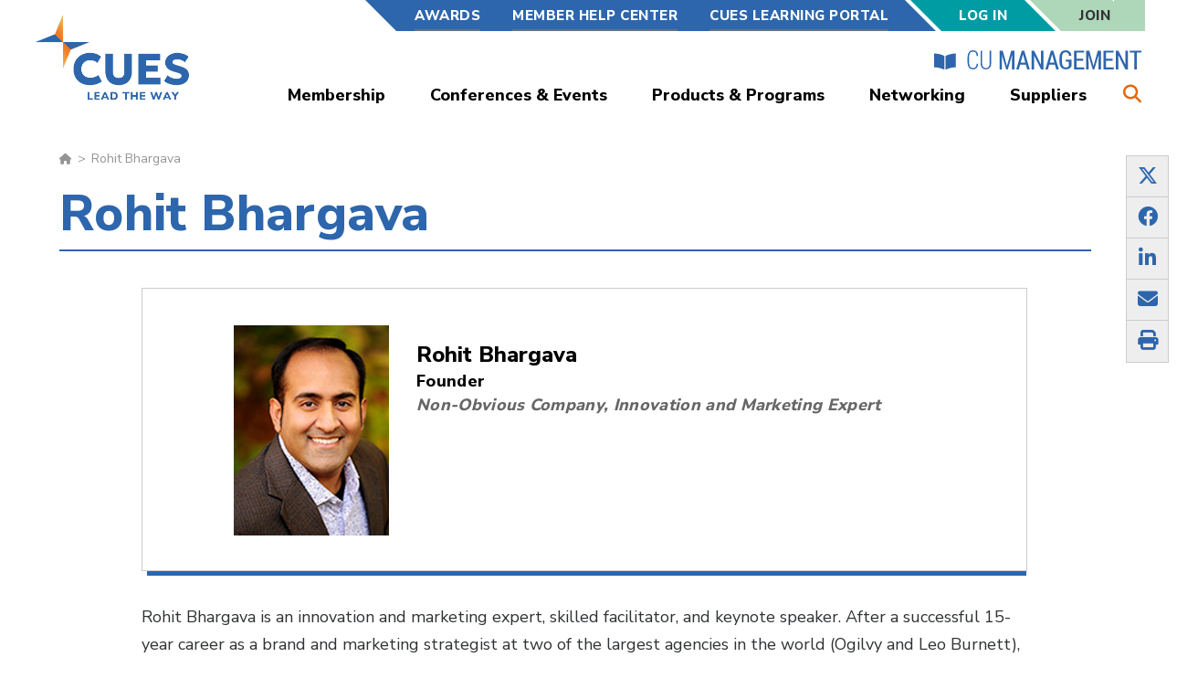

--- FILE ---
content_type: text/html; charset=UTF-8
request_url: https://www.cues.org/bio/rohit-bhargava-bio
body_size: 13807
content:
<!DOCTYPE html>
<html  lang="en" dir="ltr" prefix="content: http://purl.org/rss/1.0/modules/content/  dc: http://purl.org/dc/terms/  foaf: http://xmlns.com/foaf/0.1/  og: http://ogp.me/ns#  rdfs: http://www.w3.org/2000/01/rdf-schema#  schema: http://schema.org/  sioc: http://rdfs.org/sioc/ns#  sioct: http://rdfs.org/sioc/types#  skos: http://www.w3.org/2004/02/skos/core#  xsd: http://www.w3.org/2001/XMLSchema# ">
  <head>
    <meta charset="utf-8" />
<link rel="shortlink" href="https://www.cues.org/node/2921" />
<link rel="canonical" href="https://www.cues.org/bio/rohit-bhargava-bio" />
<meta name="rights" content="Copyright 2026 CUES. All rights reserved." />
<meta name="referrer" content="unsafe-url" />
<meta property="og:site_name" content="CUES" />
<meta property="og:type" content="article" />
<meta property="og:url" content="https://www.cues.org/bio/rohit-bhargava-bio" />
<meta property="og:title" content="Rohit Bhargava | CUES" />
<meta property="og:updated_time" content="2019-08-30T07:59:39-05:00" />
<meta property="article:published_time" content="2019-07-22T14:01:53-05:00" />
<meta property="article:modified_time" content="2019-08-30T07:59:39-05:00" />
<meta name="twitter:card" content="summary_large_image" />
<meta name="twitter:title" content="Rohit Bhargava | CUES" />
<meta name="twitter:site" content="@TheRealCUES" />
<meta name="twitter:site:id" content="46182456" />
<meta name="Generator" content="Drupal 11 (https://www.drupal.org)" />
<meta name="MobileOptimized" content="width" />
<meta name="HandheldFriendly" content="true" />
<meta name="viewport" content="width=device-width, initial-scale=1.0" />
<script type="application/ld+json">{
    "@context": "https://schema.org",
    "@graph": [
        {
            "name": "Rohit Bhargava",
            "url": "https://www.cues.org/bio/rohit-bhargava-bio",
            "@id": "https://www.cues.org/bio/rohit-bhargava-bio#event",
            "organizer": {
                "@type": "Organization",
                "@id": "https://www.cues.org/#organization",
                "name": "Credit Union Executive Society (CUES)"
            }
        },
        {
            "@type": "Organization",
            "@id": "https://www.cues.org/#organization",
            "url": "https://www.cues.org/",
            "description": "CUES is a membership-based organization providing leadership development, talent management, and educational resources for credit union professionals.",
            "name": "Credit Union Executive Society (CUES)",
            "sameAs": "https://www.linkedin.com/company/cues_2/",
            "telephone": "+1 (608) 271-2664",
            "contactPoint": {
                "@type": "ContactPoint",
                "telephone": "+1 (608) 271-2664",
                "email": "cues@cues.org",
                "url": "https://www.cues.org/contact-us",
                "contactType": "customer service"
            },
            "logo": {
                "@type": "ImageObject",
                "url": "https://www.cues.org/themes/custom/cues/logo.png"
            },
            "address": {
                "@type": "PostalAddress",
                "streetAddress": [
                    "2601 Crossroads Dr.",
                    "Suite 105"
                ],
                "addressLocality": "Madison",
                "addressRegion": "WI",
                "postalCode": "53718",
                "addressCountry": "USA"
            }
        },
        {
            "@type": "WebSite",
            "@id": "https://www.cues.org/#website",
            "name": "Credit Union Executive Society (CUES) Website",
            "url": "https://www.cues.org/",
            "publisher": {
                "@type": "Organization",
                "@id": "https://www.cues.org/#organization",
                "name": "Credit Union Executive Society (CUES)"
            }
        }
    ]
}</script>
<link rel="icon" href="/themes/custom/cues/favicon.ico" type="image/vnd.microsoft.icon" />
<script>window.a2a_config=window.a2a_config||{};a2a_config.callbacks=[];a2a_config.overlays=[];a2a_config.templates={};a2a_config.prioritize = ["print", "twitter", "facebook", "email", "pinterest", "google_gmail", "google_plus"];
a2a_config.num_services = 7;</script>
<style>.a2a_svg { border-radius: 0 !important; }</style>

    <title>Rohit Bhargava | CUES</title>

    
        <link rel="preload" href="/themes/custom/cues/css/fonts/roboto-bold-webfont.woff" as="font" type="font/woff" crossorigin="anonymous">
    <link rel="preload" href="/themes/custom/cues/fonts/fontawesome-free-6.4.2-web/webfonts/fa-solid-900.woff2" as="font" type="font/woff2" crossorigin="anonymous">

    <link rel="stylesheet" media="all" href="/sites/default/files/css/css_-1ys71Qjfuu6R11WTbsrUwbrx_EA6ngwD8hY4iwsJO4.css?delta=0&amp;language=en&amp;theme=cues&amp;include=eJxdjUsOAyEMQy_EwJEqz5AytCFBBKRy-7LoR-3u-cmyEWNXyAx4gb82le4ObRRiGxXsccPjR8QM1uSOQRYS6w7erE_OklzJkrVBEl0MhcNf9ojLuIqG1FBPe09-jR9Sx87ZToquKvOnsnhbJ3dzNq1TCTuMnljrSwI" />
<link rel="stylesheet" media="all" href="https://cdn.jsdelivr.net/npm/entreprise7pro-bootstrap@3.4.5/dist/css/bootstrap.min.css" integrity="sha256-J8Qcym3bYNXc/gGB6fs4vFv/XDiug+tOuXJlsIMrXzo=" crossorigin="anonymous" />
<link rel="stylesheet" media="all" href="https://cdn.jsdelivr.net/npm/@unicorn-fail/drupal-bootstrap-styles@0.0.2/dist/3.1.1/7.x-3.x/drupal-bootstrap.min.css" integrity="sha512-nrwoY8z0/iCnnY9J1g189dfuRMCdI5JBwgvzKvwXC4dZ+145UNBUs+VdeG/TUuYRqlQbMlL4l8U3yT7pVss9Rg==" crossorigin="anonymous" />
<link rel="stylesheet" media="all" href="https://cdn.jsdelivr.net/npm/@unicorn-fail/drupal-bootstrap-styles@0.0.2/dist/3.1.1/8.x-3.x/drupal-bootstrap.min.css" integrity="sha512-jM5OBHt8tKkl65deNLp2dhFMAwoqHBIbzSW0WiRRwJfHzGoxAFuCowGd9hYi1vU8ce5xpa5IGmZBJujm/7rVtw==" crossorigin="anonymous" />
<link rel="stylesheet" media="all" href="https://cdn.jsdelivr.net/npm/@unicorn-fail/drupal-bootstrap-styles@0.0.2/dist/3.2.0/7.x-3.x/drupal-bootstrap.min.css" integrity="sha512-U2uRfTiJxR2skZ8hIFUv5y6dOBd9s8xW+YtYScDkVzHEen0kU0G9mH8F2W27r6kWdHc0EKYGY3JTT3C4pEN+/g==" crossorigin="anonymous" />
<link rel="stylesheet" media="all" href="https://cdn.jsdelivr.net/npm/@unicorn-fail/drupal-bootstrap-styles@0.0.2/dist/3.2.0/8.x-3.x/drupal-bootstrap.min.css" integrity="sha512-JXQ3Lp7Oc2/VyHbK4DKvRSwk2MVBTb6tV5Zv/3d7UIJKlNEGT1yws9vwOVUkpsTY0o8zcbCLPpCBG2NrZMBJyQ==" crossorigin="anonymous" />
<link rel="stylesheet" media="all" href="https://cdn.jsdelivr.net/npm/@unicorn-fail/drupal-bootstrap-styles@0.0.2/dist/3.3.1/7.x-3.x/drupal-bootstrap.min.css" integrity="sha512-ZbcpXUXjMO/AFuX8V7yWatyCWP4A4HMfXirwInFWwcxibyAu7jHhwgEA1jO4Xt/UACKU29cG5MxhF/i8SpfiWA==" crossorigin="anonymous" />
<link rel="stylesheet" media="all" href="https://cdn.jsdelivr.net/npm/@unicorn-fail/drupal-bootstrap-styles@0.0.2/dist/3.3.1/8.x-3.x/drupal-bootstrap.min.css" integrity="sha512-kTMXGtKrWAdF2+qSCfCTa16wLEVDAAopNlklx4qPXPMamBQOFGHXz0HDwz1bGhstsi17f2SYVNaYVRHWYeg3RQ==" crossorigin="anonymous" />
<link rel="stylesheet" media="all" href="https://cdn.jsdelivr.net/npm/@unicorn-fail/drupal-bootstrap-styles@0.0.2/dist/3.4.0/8.x-3.x/drupal-bootstrap.min.css" integrity="sha512-tGFFYdzcicBwsd5EPO92iUIytu9UkQR3tLMbORL9sfi/WswiHkA1O3ri9yHW+5dXk18Rd+pluMeDBrPKSwNCvw==" crossorigin="anonymous" />
<link rel="stylesheet" media="all" href="/sites/default/files/css/css_aDw20C9vI6EWawl1ZYZwec3Rl0jK7Ri3KAjPWHoTHOY.css?delta=9&amp;language=en&amp;theme=cues&amp;include=eJxdjUsOAyEMQy_EwJEqz5AytCFBBKRy-7LoR-3u-cmyEWNXyAx4gb82le4ObRRiGxXsccPjR8QM1uSOQRYS6w7erE_OklzJkrVBEl0MhcNf9ojLuIqG1FBPe09-jR9Sx87ZToquKvOnsnhbJ3dzNq1TCTuMnljrSwI" />

    <script type="application/json" data-drupal-selector="drupal-settings-json">{"path":{"baseUrl":"\/","pathPrefix":"","currentPath":"node\/2921","currentPathIsAdmin":false,"isFront":false,"currentLanguage":"en"},"pluralDelimiter":"\u0003","suppressDeprecationErrors":true,"ajaxPageState":{"libraries":"[base64]","theme":"cues","theme_token":null},"ajaxTrustedUrl":{"\/search\/node":true},"bootstrap":{"forms_has_error_value_toggle":1,"modal_animation":1,"modal_backdrop":"true","modal_focus_input":1,"modal_keyboard":1,"modal_select_text":1,"modal_show":1,"modal_size":"","popover_enabled":1,"popover_animation":1,"popover_auto_close":1,"popover_container":"body","popover_content":"","popover_delay":"0","popover_html":0,"popover_placement":"right","popover_selector":"","popover_title":"","popover_trigger":"click","tooltip_enabled":1,"tooltip_animation":1,"tooltip_container":"body","tooltip_delay":"0","tooltip_html":0,"tooltip_placement":"auto left","tooltip_selector":"","tooltip_trigger":"hover"},"statistics":{"data":{"nid":"2921"},"url":"\/modules\/contrib\/statistics\/statistics.php"},"user":{"uid":0,"permissionsHash":"d128a6b0aec55ea6dbe356603f4df7ed00497a5393032197df591b4ce01e591a"}}</script>
<script src="/core/assets/vendor/jquery/jquery.min.js?v=4.0.0-rc.1"></script>
<script src="/sites/default/files/js/js_7jqxG_l55Jq3xvzHEJbmtIYVjfgeZ-xGmtMhkDhNqSg.js?scope=header&amp;delta=1&amp;language=en&amp;theme=cues&amp;include=eJxdjUEOwjAMBD8U4idFbmIiIzeObBfR31MhFSpus7OHwdoZRDuPYtTYqEbC1kJx7HBCvpuOSItqeBhO-FKZRoUHX8-pU59kFxOqEjxTVSNotk2U3BiPbMYHvlLdyKGLLig3j1149I8rdfPQFS6c1qOmhqNTcVwF_nbGdpjkgcEeXP3s_cwbyipgQQ"></script>

    
    

    <meta name="google-site-verification" content="IW6N0UVFZmrYyjxIHG3tUiIovRQMXV8d6LdLk_jz8cw" />
    <!-- GA4 User Level Custom Dimensions -->
    <script>
    window.dataLayer = window.dataLayer || [];
    
    if (typeof drupalSettings !== 'undefined' && drupalSettings.user && drupalSettings.user.uid !== 0) {
      var ga4Dimensions = {};
      
      if (typeof drupalSettings.user.user_role !== 'undefined') {
        ga4Dimensions.user_role = drupalSettings.user.user_role;
      }
      if (typeof drupalSettings.user.user_memberlevel !== 'undefined') {
        ga4Dimensions.user_memberlevel = drupalSettings.user.user_memberlevel;
      }
      if (typeof drupalSettings.user.user_company !== 'undefined') {
        ga4Dimensions.user_company = drupalSettings.user.user_company;
      }
      
      if (Object.keys(ga4Dimensions).length > 0) {
        window.dataLayer.push(ga4Dimensions);
      }
    }
    </script>
    <!-- End GA4 Custom Dimensions -->

    <!-- Google Tag Manager -->
    <script>(function(w,d,s,l,i){w[l]=w[l]||[];w[l].push({'gtm.start':
    new Date().getTime(),event:'gtm.js'});var f=d.getElementsByTagName(s)[0],
    j=d.createElement(s),dl=l!='dataLayer'?'&l='+l:'';j.async=true;j.src=
    'https://www.googletagmanager.com/gtm.js?id='+i+dl;f.parentNode.insertBefore(j,f);
    })(window,document,'script','dataLayer','GTM-T9BQWD');</script>
    <!-- End Google Tag Manager -->
   

        <!-- Segment -->
    <script>
      // Initialize Segment Analytics snippet
      !function(){var analytics=window.analytics=window.analytics||[];if(!analytics.initialize)if(analytics.invoked)window.console&&console.error&&console.error("Segment snippet included twice.");else{analytics.invoked=!0;analytics.methods=["trackSubmit","trackClick","trackLink","trackForm","pageview","identify","reset","group","track","ready","alias","debug","page","once","off","on","addSourceMiddleware","addIntegrationMiddleware","setAnonymousId","addDestinationMiddleware"];analytics.factory=function(e){return function(){if(window.analytics.initialized)return window.analytics[e].apply(window.analytics,arguments);var i=Array.prototype.slice.call(arguments);i.unshift(e);analytics.push(i);return analytics}};for(var i=0;i<analytics.methods.length;i++){var key=analytics.methods[i];analytics[key]=analytics.factory(key)}analytics.load=function(key,i){var t=document.createElement("script");t.type="text/javascript";t.async=!0;t.src="https://cdn.segment.com/analytics.js/v1/" + key + "/analytics.min.js";var n=document.getElementsByTagName("script")[0];n.parentNode.insertBefore(t,n);analytics._loadOptions=i};analytics.SNIPPET_VERSION="4.16.1";}}();

      // Load Segment with environment-specific key
              analytics.load("ciRG96f3IRrMC39mnQ9w0XQaz3E4tEcQ");
            analytics.page();
    </script>
    <!-- End Segment -->

            <script type='text/javascript'>
      var googletag = googletag || {};
      googletag.cmd = googletag.cmd || [];
      googletag.slots = googletag.slots || {};

      (function() {
        var useSSL = 'https:' == document.location.protocol;
        var src = (useSSL ? 'https:' : 'http:') +
          '//securepubads.g.doubleclick.net/tag/js/gpt.js';

        var gads = document.createElement('script');
        gads.async = true;
        gads.type = 'text/javascript';
        gads.src = src;
        var node = document.getElementsByTagName('script')[0];
        node.parentNode.insertBefore(gads, node);
      })();
    </script>
        <script type="text/javascript">
      googletag.cmd.push(function() {
        googletag.pubads().enableAsyncRendering();
        googletag.pubads().enableSingleRequest();
        googletag.pubads().collapseEmptyDivs();
        googletag.enableServices();
      });
    </script>
    
  </head>

  <body class="node-rohitbhargava path-node page-node-type-speaker-bio has-glyphicons updated-design">
    <!-- Google Tag Manager (noscript) -->
    <noscript><iframe src="https://www.googletagmanager.com/ns.html?id=GTM-T9BQWD"
    height="0" width="0" style="display:none;visibility:hidden"></iframe></noscript>
    <!-- End Google Tag Manager (noscript) -->

  

    <a href="#main-content" class="visually-hidden focusable skip-link">
      Skip to main content
    </a>

    
      <div class="dialog-off-canvas-main-canvas" data-off-canvas-main-canvas>
    <header class="main-header">

  <div class="main-header-container">

    <div class="header-left">
      <span class="cues-logo">
              <a class="logo navbar-btn pull-left" href="/" title="Home" rel="home">
      <img src="/themes/custom/cues/logo.png" alt="Home" />
    </a>
      
      </span>
      <span class="cues-mobile-logo hidden">
        <a href="https://www.cues.org/">
          <img src="/themes/custom/cues/logo.svg" alt="CUES Mobile Logo">
        </a>
      </span>
    </div>

    <div class="header-right">

      <div class="secondary-nav-container">
        <div class="secondary-nav">
          
        <ul class="menu">
                  <li class="menu-item">
        <a href="/awards-recognition" data-drupal-link-system-path="node/1231">Awards</a>
              </li>
                <li class="menu-item">
        <a href="/member-help-center" data-drupal-link-system-path="node/16056">Member Help Center</a>
              </li>
                <li class="menu-item">
        <a href="https://cues.novoed.com/#!/users/sign_in" target="_blank">CUES Learning Portal</a>
              </li>
      </ul>
    


        </div>
          
        <div class="secondary-nav account-nav large anon">
          <ul class="menu">
            <li class="demo_box">
              <a href="/acgi/login">Log In</a>
            </li>
          </ul>
        </div>

        <div class="account-button join-button">
            <a href="/membership">Join</a>
        </div>
        


      </div>

      <div class="cu-mgmt-link">
        <a href="https://www.cues.org/cumanagement-external" target="_blank">
          <img src="/themes/custom/cues/images/cumgmt-book-logo.svg" alt="CUES Logo">
           
         
        </a>
      </div>

      <div class="main-nav-container">
        <div class="main-nav">
          
        <ul class="menu">
                  <li class="menu-item menu-item--expanded">
        <a href="/membership" data-drupal-link-system-path="node/496">Membership</a>
                            <ul class="menu">
                    <li class="menu-item">
        <a href="/membership" data-drupal-link-system-path="node/496">CUES Membership</a>
              </li>
                <li class="menu-item">
        <a href="/membership/individual" data-drupal-link-system-path="node/511">Individual Membership</a>
              </li>
                <li class="menu-item">
        <a href="/membership/unlimited" data-drupal-link-system-path="node/506">Unlimited Membership</a>
              </li>
                <li class="menu-item">
        <a href="/membership/unlimited-plus" data-drupal-link-system-path="node/501">Unlimited+ Membership</a>
              </li>
                <li class="menu-item last">
        <a href="https://content.cues.org/trial" title="45 Day Free Trial Membership">Trial Membership</a>
              </li>
      </ul>
    
              </li>
                <li class="menu-item menu-item--expanded">
        <a href="/professional-development-and-events" data-drupal-link-system-path="professional-development-and-events">Conferences &amp; Events</a>
                            <ul class="menu">
                    <li class="menu-item">
        <a href="/professional-development-and-events" data-drupal-link-system-path="professional-development-and-events">Conferences &amp; Events</a>
              </li>
                <li class="menu-item">
        <a href="/professional-development-and-events/digital-learning" data-drupal-link-system-path="node/6536">Digital Learning</a>
              </li>
                <li class="menu-item last">
        <a href="/professional-development-and-events/dei-resource-center" title="DEI Resource Center" data-drupal-link-system-path="node/8696">DEI Resource Center</a>
              </li>
      </ul>
    
              </li>
                <li class="menu-item menu-item--expanded">
        <a href="/product-service" data-drupal-link-system-path="product-service">Products &amp; Programs</a>
                            <ul class="menu">
                    <li class="menu-item">
        <a href="/product-service" data-drupal-link-system-path="product-service">Products &amp; Programs</a>
              </li>
                <li class="menu-item">
        <a href="https://www.cues.org/cues-facilitated-workshops">CUES Facilitated Workshops</a>
              </li>
                <li class="menu-item">
        <a href="https://www.cues.org/product-service/cues-governance-toolkit">CUES Governance Toolkit</a>
              </li>
                <li class="menu-item last">
        <a href="https://www.cues.org/essential-leadership-program">Essential Leadership Program</a>
              </li>
      </ul>
    
              </li>
                <li class="menu-item menu-item--expanded">
        <a href="/networking" data-drupal-link-system-path="node/966">Networking</a>
                            <ul class="menu">
                    <li class="menu-item">
        <a href="https://cuesnet.cues.org/HigherLogic/Security/SAML/localSAMLLoginService.aspx?ReturnUrl=https://cuesnet.cues.org/home">CUESNet</a>
              </li>
                <li class="menu-item">
        <a href="https://cuesnet.cues.org/networking/members">Member Directory</a>
              </li>
                <li class="menu-item">
        <a href="/Councils" data-drupal-link-system-path="networking/council">Councils Near Me</a>
              </li>
                <li class="menu-item">
        <a href="/networking/credit-union-job-board" data-drupal-link-system-path="networking/credit-union-job-board">Credit Union Job Board</a>
              </li>
                <li class="menu-item last">
        <a href="/networking/member-directory" data-drupal-link-system-path="networking/member-directory">Supplier Member Directory</a>
              </li>
      </ul>
    
              </li>
                <li class="menu-item menu-item--expanded last">
        <a href="/suppliers" data-drupal-link-system-path="node/916">Suppliers</a>
                            <ul class="menu">
                    <li class="menu-item">
        <a href="/suppliers" data-drupal-link-system-path="node/916">Credit Union Suppliers</a>
              </li>
                <li class="menu-item">
        <a href="/suppliers/supplier-memberships" data-drupal-link-system-path="node/921">Supplier Membership</a>
              </li>
                <li class="menu-item">
        <a href="/sponsorshipopportunities" data-drupal-link-system-path="suppliers/sponsorship-opportunities">Sponsorship Opportunities</a>
              </li>
                <li class="menu-item">
        <a href="/suppliers/advertising-opportunities" data-drupal-link-system-path="node/2456">Advertising Opportunities</a>
              </li>
                <li class="menu-item last">
        <a href="/suppliers/cuesolutions" data-drupal-link-system-path="node/2461">Become a CUESolutions Provider</a>
              </li>
      </ul>
    
              </li>
      </ul>
    


        </div>
        <div class="search-toggle">
          <i class="fa fa-search" aria-hidden="true"></i>
        </div>
      </div>

      <div class="search-container hidden">
        <span class="search-label">Search:</span>
        <form class="search-block-form" data-drupal-selector="search-block-form" action="/search/node" method="get" id="search-block-form" accept-charset="UTF-8">
  <div class="form-item js-form-item form-type-search js-form-type-search form-item-keys js-form-item-keys form-no-label form-group">
      <label for="edit-keys" class="control-label sr-only">
    
    <span></span>
    Enter Keywords</label>
  
  
  <input title="Enter the terms you wish to search for." placeholder="Enter Keywords" data-drupal-selector="edit-keys" class="form-search form-control" type="search" id="edit-keys" name="keys" value="" size="15" maxlength="128" data-toggle="tooltip" />

  
  
  
  </div>
<div data-drupal-selector="edit-actions" class="form-actions form-group js-form-wrapper form-wrapper" id="edit-actions"><button data-drupal-selector="edit-submit" class="button js-form-submit form-submit btn-primary btn icon-before" type="submit" id="edit-submit" value="Search"><span class="icon glyphicon glyphicon-search" aria-hidden="true"></span>
Search</button></div>

</form>

        <div class="search-toggle">
          <i class="fa fa-window-close" aria-hidden="true"></i>
        </div>
      </div>

    </div>

    <div class="mobile-nav-toggle open-menu hidden ">
      <div class="bars">
        <div class="bar"></div>
        <div class="bar"></div>
        <div class="bar"></div>
      </div>
      <span class="menu-text-open">MENU</span>
      <span class="menu-text-close hidden">CLOSE</span>
    </div>

  </div>

  <div class="mobile-nav hidden">

    <div class="account-search-toggle-container">
      <div class="account-nav-toggle">
                  <a href="/acgi/login">
            <i class="fa fa-user-circle" aria-hidden="true"></i> Log In
          </a>
              </div>
      <div class="search-toggle-mobile">
        <i class="fa fa-search" aria-hidden="true"></i>
      </div>
    </div>

    <div class="account-nav-container hidden">

      <div class="account-header">
        <div class="account-title">
          <i class="fa fa-user-circle" aria-hidden="true"></i> My Account
        </div>
        <div class="account-nav-toggle">
          <i class="fa fa-arrow-circle-right" aria-hidden="true"></i>
        </div>
      </div>

      <div class="account-nav">
          
        <div class="secondary-nav account-nav large anon">
          <ul class="menu">
            <li class="demo_box">
              <a href="/acgi/login">Log In</a>
            </li>
          </ul>
        </div>

        <div class="account-button join-button">
            <a href="/membership">Join</a>
        </div>
        


      </div>

    </div>

    <div class="search-container hidden">

      <div class="search-header">
        <div class="title">
          <i class="fa fa-search" aria-hidden="true"></i>
          Search
        </div>

        <div class="search-toggle-mobile">
          <i class="fa fa-window-close" aria-hidden="true"></i>
        </div>
      </div>

      <div class="search">
        <form class="search-block-form" data-drupal-selector="search-block-form" action="/search/node" method="get" id="search-block-form" accept-charset="UTF-8">
  <div class="form-item js-form-item form-type-search js-form-type-search form-item-keys js-form-item-keys form-no-label form-group">
      <label for="edit-keys" class="control-label sr-only">
    
    <span></span>
    Enter Keywords</label>
  
  
  <input title="Enter the terms you wish to search for." placeholder="Enter Keywords" data-drupal-selector="edit-keys" class="form-search form-control" type="search" id="edit-keys" name="keys" value="" size="15" maxlength="128" data-toggle="tooltip" />

  
  
  
  </div>
<div data-drupal-selector="edit-actions" class="form-actions form-group js-form-wrapper form-wrapper" id="edit-actions"><button data-drupal-selector="edit-submit" class="button js-form-submit form-submit btn-primary btn icon-before" type="submit" id="edit-submit" value="Search"><span class="icon glyphicon glyphicon-search" aria-hidden="true"></span>
Search</button></div>

</form>

      </div>

    </div>

    <div class="main-nav">
      
        <ul class="menu">
                  <li class="menu-item menu-item--expanded">
        <a href="/membership" data-drupal-link-system-path="node/496">Membership</a>
                            <ul class="menu">
                    <li class="menu-item">
        <a href="/membership" data-drupal-link-system-path="node/496">CUES Membership</a>
              </li>
                <li class="menu-item">
        <a href="/membership/individual" data-drupal-link-system-path="node/511">Individual Membership</a>
              </li>
                <li class="menu-item">
        <a href="/membership/unlimited" data-drupal-link-system-path="node/506">Unlimited Membership</a>
              </li>
                <li class="menu-item">
        <a href="/membership/unlimited-plus" data-drupal-link-system-path="node/501">Unlimited+ Membership</a>
              </li>
                <li class="menu-item last">
        <a href="https://content.cues.org/trial" title="45 Day Free Trial Membership">Trial Membership</a>
              </li>
      </ul>
    
              </li>
                <li class="menu-item menu-item--expanded">
        <a href="/professional-development-and-events" data-drupal-link-system-path="professional-development-and-events">Conferences &amp; Events</a>
                            <ul class="menu">
                    <li class="menu-item">
        <a href="/professional-development-and-events" data-drupal-link-system-path="professional-development-and-events">Conferences &amp; Events</a>
              </li>
                <li class="menu-item">
        <a href="/professional-development-and-events/digital-learning" data-drupal-link-system-path="node/6536">Digital Learning</a>
              </li>
                <li class="menu-item last">
        <a href="/professional-development-and-events/dei-resource-center" title="DEI Resource Center" data-drupal-link-system-path="node/8696">DEI Resource Center</a>
              </li>
      </ul>
    
              </li>
                <li class="menu-item menu-item--expanded">
        <a href="/product-service" data-drupal-link-system-path="product-service">Products &amp; Programs</a>
                            <ul class="menu">
                    <li class="menu-item">
        <a href="/product-service" data-drupal-link-system-path="product-service">Products &amp; Programs</a>
              </li>
                <li class="menu-item">
        <a href="https://www.cues.org/cues-facilitated-workshops">CUES Facilitated Workshops</a>
              </li>
                <li class="menu-item">
        <a href="https://www.cues.org/product-service/cues-governance-toolkit">CUES Governance Toolkit</a>
              </li>
                <li class="menu-item last">
        <a href="https://www.cues.org/essential-leadership-program">Essential Leadership Program</a>
              </li>
      </ul>
    
              </li>
                <li class="menu-item menu-item--expanded">
        <a href="/networking" data-drupal-link-system-path="node/966">Networking</a>
                            <ul class="menu">
                    <li class="menu-item">
        <a href="https://cuesnet.cues.org/HigherLogic/Security/SAML/localSAMLLoginService.aspx?ReturnUrl=https://cuesnet.cues.org/home">CUESNet</a>
              </li>
                <li class="menu-item">
        <a href="https://cuesnet.cues.org/networking/members">Member Directory</a>
              </li>
                <li class="menu-item">
        <a href="/Councils" data-drupal-link-system-path="networking/council">Councils Near Me</a>
              </li>
                <li class="menu-item">
        <a href="/networking/credit-union-job-board" data-drupal-link-system-path="networking/credit-union-job-board">Credit Union Job Board</a>
              </li>
                <li class="menu-item last">
        <a href="/networking/member-directory" data-drupal-link-system-path="networking/member-directory">Supplier Member Directory</a>
              </li>
      </ul>
    
              </li>
                <li class="menu-item menu-item--expanded last">
        <a href="/suppliers" data-drupal-link-system-path="node/916">Suppliers</a>
                            <ul class="menu">
                    <li class="menu-item">
        <a href="/suppliers" data-drupal-link-system-path="node/916">Credit Union Suppliers</a>
              </li>
                <li class="menu-item">
        <a href="/suppliers/supplier-memberships" data-drupal-link-system-path="node/921">Supplier Membership</a>
              </li>
                <li class="menu-item">
        <a href="/sponsorshipopportunities" data-drupal-link-system-path="suppliers/sponsorship-opportunities">Sponsorship Opportunities</a>
              </li>
                <li class="menu-item">
        <a href="/suppliers/advertising-opportunities" data-drupal-link-system-path="node/2456">Advertising Opportunities</a>
              </li>
                <li class="menu-item last">
        <a href="/suppliers/cuesolutions" data-drupal-link-system-path="node/2461">Become a CUESolutions Provider</a>
              </li>
      </ul>
    
              </li>
      </ul>
    


    </div>

    <div class="secondary-nav">
      
        <ul class="menu">
                  <li class="menu-item">
        <a href="/awards-recognition" data-drupal-link-system-path="node/1231">Awards</a>
              </li>
                <li class="menu-item">
        <a href="/member-help-center" data-drupal-link-system-path="node/16056">Member Help Center</a>
              </li>
                <li class="menu-item">
        <a href="https://cues.novoed.com/#!/users/sign_in" target="_blank">CUES Learning Portal</a>
              </li>
      </ul>
    


    </div>

    <div class="cu-mgmt-link">
      <a href="https://www.cues.org/cumanagement-external" target="_blank">
        <img src="/themes/custom/cues/images/cu-management.png" alt="CU Management">
      </a>
    </div>

    </div>

</header>



  <div role="main" class="main-container container js-quickedit-main-content">

    <div class="row">

                                                                        
                        <div class="col-sm-12" role="full_width_content">
              <div class="region region-full-width-content">
        <ol class="breadcrumb">
          <li >
                  <a class="cues-breadcrumb-link" href="/">Home</a>
              </li>
          <li >
                   Rohit Bhargava
              </li>
      </ol>


  </div>

          </div>
              
                                <section class="col-sm-12">

                                      <div class="highlighted">  <div class="region region-highlighted">
    <div data-drupal-messages-fallback class="hidden"></div>

  </div>
</div>
                  
                
                
                
                          <a id="main-content"></a>
            <div class="region region-content">
          <h1 class="page-header">
<span> Rohit Bhargava</span>
</h1>

<section id="block-addtoanybuttons" class="settings-tray-editable block block-addtoany block-addtoany-block clearfix" data-drupal-settingstray="editable">
  
    

      <span class="a2a_kit a2a_kit_size_45 addtoany_list" data-a2a-url="https://www.cues.org/bio/rohit-bhargava-bio" data-a2a-title=" Rohit Bhargava"><div class="a2a_kit a2a_kit_size_32 a2a_floating_style a2a_vertical_style" style="left:0px; top:150px;"><a class="a2a_button_twitter"><i class="fab fa-x-twitter"></i></a><a class="a2a_button_facebook"><i class="fab fa-facebook-f"></i></a><a class="a2a_button_linkedin"><i class="fab fa-linkedin-in"></i></a><a class="a2a_button_email"><i class="fas fa-envelope"></i></a><a class="a2a_button_print"><i class="fas fa-print"></i></a></div><script async src="https://static.addtoany.com/menu/page.js"></script></span>

  </section>

<article about="/bio/rohit-bhargava-bio" class="speaker-bio full clearfix">

  
    

  
  <div class="content">

                                                                                                                                                                                                                                              
                                                                                                                                                                                                                                              
    
      <div class="field field--name-field-additional-content field--type-entity-reference-revisions field--label-hidden field--items">
              <div class="field--item">  <div class="paragraph paragraph--type--profile-card-1-column paragraph--view-mode--default" >
    
                                                                  
            
                                                                                                                                                                                                        <div class="block-panels profile-panels up-1">
          <div class="views-row">
            
                                          <div class="panel-thumb">
                  <div>
                                          <img src="/sites/default/files/2019-07/headshot-bhargava-rohit-2.jpg"
                                              alt="Rohit Bhargava" typeof="foaf:Image">
                                      </div>
                </div>
                          
            <div class="panel-name">
              <span>
                              Rohit Bhargava</span>
                          </div>

                          <div class="panel-board">
                <span></span>
              </div>
            
                          <div class="panel-title">
                <span>Founder</span>
              </div>
            
                          <div class="panel-company">
                <span>Non-Obvious Company, Innovation and Marketing Expert</span>
              </div>
            
                          <div class="panel-email">
                <span><a
                    href="mailto:"></a></span>
              </div>
            
                          <div class="panel-phone">
            <span>
              
                          </span>
              </div>
            
            <ul class="panel-social">
                                                                    </ul>

          </div>
        </div>

                                          </div>
</div>
              <div class="field--item">  <div class="paragraph paragraph--type--additional-body paragraph--view-mode--default">
          
            <div class="field field--name-field-additional-content field--type-text-long field--label-hidden field--item"><p>Rohit Bhargava is an innovation and marketing expert, skilled facilitator, and keynote speaker. After a successful 15-year career as a brand and marketing strategist at two of the largest agencies in the world (Ogilvy and Leo Burnett), Rohit became an entrepreneur and has since started three companies. He is the <em>Wall Street Journal</em> bestselling author of five books on topics as wide ranging as the future of business and building a brand with personality, and he has delivered sold out keynote presentations and workshops to business leaders in 32 countries. His signature book, <em>Non-Obvious</em>, is updated annually with 15 new trend predictions, has been read and shared by more than 1 million readers, and has been translated into ten languages.</p>

<p>Rohit has been invited to share his insights at some of the most forward-looking organizations in the world including Intel, NASA, Disney, JP Morgan Chase, LinkedIn, Microsoft, American Express, BP, the World Bank, Coca-Cola and hundreds of others</p>

<p>Outside of his consulting work, Rohit also teaches his popular signature course on storytelling and marketing at Georgetown University in Washington D.C., and has been invited to deliver guest lectures at many other prestigious schools including Stanford and Wharton. For the past 14 years Rohit has also been writing his personal Influential Marketing Blog, which has been featured in global media and named one of the top 25 marketing blogs in the world by <em>AdAge</em> magazine. He is regularly interviewed and featured as an expert commentator in global media including <em>Harvard Business Review, The Guardian</em>, and <em>NPR</em>. Rohit also writes a monthly column for <em>GQ</em> magazine in Brazil on technology and trends.</p>

<p>Thanks to his many years of sharing insights, Rohit has been recognized alongside visionary business leaders like Sir Richard Branson and Tom Peters as a Top 100 Thought Leader In Trustworthy Business Behavior, and was named by global recruiting firm Korn Ferry as one of the Most Influential South Asians In Media and Entertainment.</p>
</div>
      
      </div>
</div>
          </div>
  
  </div>

</article>

  </div>

              </section>

                    
                      
        
    </div>
  </div>

<footer class="cues-footer">
  <div class="sub-footer">
    <div class="sub-footer-container">
      <h2>Elevate your leadership potential with the latest from CUES</h2>
      <a href="https://content.cues.org/subscribe" target="_blank" class="btn-cues-dark">SUBSCRIBE</a>
    </div>
  </div>

  <div id="cues_footer">
    <footer class="footer container" role="contentinfo">

      <div class="row">
        <div class="col-xs-12 col-md-4 col-lg-4 footer-left" role="contentinfo">
          <div class="region region-footer-left">
            <!-- col 1 -->
            <p>
              <a href="https://www.cues.org/" style="display: inline-block;">
                <img alt="cues logo" class="img-logo" data-entity-type="" data-entity-uuid="" src="https://www.cues.org/themes/custom/cues/logo.png">
              </a>
            </p>

            <ul class="links-social">
              <li><a href="https://www.linkedin.com/company/cues_2" target="_blank"><i class="fab fa-linkedin"></i></a></li>
              <li><a href="https://www.youtube.com/channel/UCo4yp6tkYO6Oa_Q9ONbJFEg" target="_blank"><i class="fab fa-youtube"></i></a></li>
            </ul>

            <div id="block-footercuestalentdevelopmentguide" class="settings-tray-editable block block-block-content block-block-content2fbd5515-5756-4ac4-883e-ec4a19681747 block-footer-dev-guide" data-drupal-settingstray="editable">
  
  

      <a class="btn-cues" href="https://content.cues.org/plan-2026" target="_blank"><span class="icn-book">&nbsp;</span> CREATE YOUR 2026 DEVELOPMENT PLAN</a>
    <a class="btn-cues" href="https://9445488.fs1.hubspotusercontent-na1.net/hubfs/9445488/26_CUES%20Learning%20and%20Events%20Calendar%201.pdf" target="_blank"><span class="icn-book">&nbsp;</span> EXPLORE 2026 CUES EVENTS</a>
  </div>


          </div>
        </div>

        <div class="col-xs-12 col-md-5 col-lg-5 footer-center" role="contentinfo">
          <div class="region region-footer-left">
            <!-- col 2 -->
            <ul class="links-options">
              <li><a href="https://www.cues.org/cumanagement-external" class="btn-cumgmt" target="_blank"><img src="https://www.cues.org/themes/custom/cues/images/logo-cumanagement-black.svg">In-Depth Information for Credit Union Leaders</a></li>
              <li><a href="https://cues.novoed.com/#!/users/sign_in" target="_blank">Cues Learning Portal</a></li>
              <li><a href="https://www.cues.org/newsroom">newsroom</a></li>
              <li><a href="https://www.cues.org/contact-us">Contact Us</a></li>
              <li><a href="/suppliers/advertising-opportunities">Advertising Opportunities</a></li>
              
            </ul>
          </div>
        </div>

        <div class="col-xs-12 col-md-3 col-lg-3 footer-right" role="contentinfo">
          <div class="region region-footer-left">
            <!-- col 3 -->
             <ul class="links-social">
              <li><a href="https://www.linkedin.com/company/cues_2" target="_blank"><i class="fab fa-linkedin"></i></a></li>
              <li><a href="https://www.youtube.com/channel/UCo4yp6tkYO6Oa_Q9ONbJFEg" target="_blank"><i class="fab fa-youtube"></i></a></li>
            </ul>

            
        <ul class="links-info">
                  <li class="menu-item">
        <a href="/about-us" data-drupal-link-system-path="node/2071">About Us</a>
              </li>
                <li class="menu-item">
        <a href="/cues-careers" title="CUES Careers">Join Our Team</a>
              </li>
                <li class="menu-item">
        <a href="/event-cancellation-policy" data-drupal-link-system-path="node/996">Event Cancellation Policy</a>
              </li>
                <li class="menu-item">
        <a href="https://www.cues.org/cues-code-conduct">CUES Code of Conduct</a>
              </li>
                <li class="menu-item">
        <a href="/cues-bylaws" data-drupal-link-system-path="node/1336">CUES Bylaws</a>
              </li>
                <li class="menu-item">
        <a href="/terms-and-conditions-use" data-drupal-link-system-path="node/1326">Terms &amp; Conditions</a>
              </li>
                <li class="menu-item">
        <a href="/privacy-policy" data-drupal-link-system-path="node/1331">Privacy Policy</a>
              </li>
                <li class="menu-item">
        <a href="/accessibility-statement" data-drupal-link-system-path="node/1341">Accessibility Statement</a>
              </li>
                <li class="menu-item last">
        <a href="/sitemap" data-drupal-link-system-path="node/2566">Sitemap</a>
              </li>
      </ul>
    



            <p class="date-m">© 2026</br> Credit Union </br> Executives Society</p>
          </div>
        </div>
      </div>

    </footer><!-- /footer -->
  </div>
</footer>

  </div>

    

    <script src="/sites/default/files/js/js_b94MFHxjoeo5RHbzlHN-68UDp5bmxUYxh34MxpZVIb4.js?scope=footer&amp;delta=0&amp;language=en&amp;theme=cues&amp;include=eJxdjUEOwjAMBD8U4idFbmIiIzeObBfR31MhFSpus7OHwdoZRDuPYtTYqEbC1kJx7HBCvpuOSItqeBhO-FKZRoUHX8-pU59kFxOqEjxTVSNotk2U3BiPbMYHvlLdyKGLLig3j1149I8rdfPQFS6c1qOmhqNTcVwF_nbGdpjkgcEeXP3s_cwbyipgQQ"></script>
<script src="https://cdn.jsdelivr.net/npm/entreprise7pro-bootstrap@3.4.5/dist/js/bootstrap.min.js" integrity="sha256-zJRQeph5njBAX9gZ3Bscm6lAc0AfE5QWO0ZkvJoC8jg=" crossorigin="anonymous"></script>
<script src="/sites/default/files/js/js_lCuvFzX8G-WT8txOY1cxgaC4dJGLjOgyl9ZWRQ44fF0.js?scope=footer&amp;delta=2&amp;language=en&amp;theme=cues&amp;include=eJxdjUEOwjAMBD8U4idFbmIiIzeObBfR31MhFSpus7OHwdoZRDuPYtTYqEbC1kJx7HBCvpuOSItqeBhO-FKZRoUHX8-pU59kFxOqEjxTVSNotk2U3BiPbMYHvlLdyKGLLig3j1149I8rdfPQFS6c1qOmhqNTcVwF_nbGdpjkgcEeXP3s_cwbyipgQQ"></script>
<script src="https://static.addtoany.com/menu/page.js" defer></script>
<script src="/sites/default/files/js/js_7JzabzkF6OXI2FQ_Se7O4ETCaEJDz9EFolZ6eWNkwWg.js?scope=footer&amp;delta=4&amp;language=en&amp;theme=cues&amp;include=eJxdjUEOwjAMBD8U4idFbmIiIzeObBfR31MhFSpus7OHwdoZRDuPYtTYqEbC1kJx7HBCvpuOSItqeBhO-FKZRoUHX8-pU59kFxOqEjxTVSNotk2U3BiPbMYHvlLdyKGLLig3j1149I8rdfPQFS6c1qOmhqNTcVwF_nbGdpjkgcEeXP3s_cwbyipgQQ"></script>


    <script>
      window.addEventListener('message', event => {

        const allowedOrigins = ['https://www.cumanagement.com', 'https://staging.cumanagement.com', 'https://drup.cumanagement.com'];

        // IMPORTANT: check the origin of the data!
        if (allowedOrigins.includes(event.origin)) {
          // The data was sent from your site.
          // Data sent with postMessage is stored in event.data:

          let hasMemberCookie = document.cookie.indexOf('cuesmember=') !== -1;

          event.source.postMessage({cuesmember: hasMemberCookie},
            event.origin);
        } else {
          return;
        }
      });
    </script>

    <script type="text/javascript">
      function getCookie(name) {
        const value = `; ${document.cookie}`;
        const parts = value.split(`; ${name}=`);
        if (parts.length === 2) return parts.pop().split(';').shift();
      }

      // User identification with CookieYes consent check
      function identifyUser() {
        if (drupalSettings.user.uid !== 0) {
          if (drupalSettings.user.acgi_id && drupalSettings.user.email) {
            if (getCookie('ajs_user_id') === undefined) {
              // Check if analytics is available and user has consented
              if (window.analytics && window.analytics.initialized) {
                if (window.analytics.cookieless) {
                  // Use cookieless identification
                  analytics.identify(drupalSettings.user.acgi_id);
                } else {
                  // Check CookieYes consent for regular analytics
                  if (window.getCkyConsent) {
                    const consent = getCkyConsent();
                    if (consent.categories.analytics) {
                      analytics.identify(drupalSettings.user.acgi_id);
                    }
                  } else {
                    // Fallback: identify if CookieYes not available
                    analytics.identify(drupalSettings.user.acgi_id);
                  }
                }
              }
            }
          }
        }
      }

      // Wait for analytics to be initialized before identifying user
      if (window.analytics && window.analytics.initialized) {
        identifyUser();
      } else {
        // Wait for analytics to be ready
        document.addEventListener('DOMContentLoaded', function() {
          setTimeout(identifyUser, 1000); // Give analytics time to initialize
        });
      }
    </script>

    <script type="text/javascript">
      // Content tracking with CookieYes consent check
      function trackContentViewed() {
        if (drupalSettings && drupalSettings.content_context && drupalSettings.content_context.node) {
          let bundles = ['event', 'products_and_services'];

          if (bundles.includes(drupalSettings.content_context.node.bundle)) {
            if (drupalSettings.content_context.node.bundle === 'event') {
              analytics.track('Content Viewed', {
                contentId: drupalSettings.content_context.node.id,
                contentOrigin: 'CUES',
                contentType: drupalSettings.content_context.node.bundle,
                url: drupalSettings.content_context.node.url,
                title: drupalSettings.content_context.node.title,
                filterTopics: drupalSettings.content_context.node.topics,
                personas: drupalSettings.content_context.node.personas ? drupalSettings.content_context.node.personas : [],
                eventType: drupalSettings.content_context.node.event_type,
                acgiEventId: drupalSettings.content_context.node.event_id,
                councilName: drupalSettings.content_context.node.council_name,
                startDate: drupalSettings.content_context.node.start_date,
                endDate: drupalSettings.content_context.node.end_date,
                paid: drupalSettings.content_context.node.paid
              });
            }

            if (drupalSettings.content_context.node.bundle === 'products_and_services') {
              analytics.track('Content Viewed', {
                contentId: drupalSettings.content_context.node.id,
                contentOrigin: 'CUES',
                contentType: drupalSettings.content_context.node.bundle,
                url: drupalSettings.content_context.node.url,
                title: drupalSettings.content_context.node.title,
                filterTopics: drupalSettings.content_context.node.topics
              });
            }
          }
        }
      }

      // Wait for analytics to be initialized before tracking
      if (window.analytics && window.analytics.initialized) {
        trackContentViewed();
      } else {
        document.addEventListener('DOMContentLoaded', function() {
          setTimeout(trackContentViewed, 1000);
        });
      }

      // Event Listing Page Segment Events
      let eventListingForm = document.querySelector("[id^='views-exposed-form-event-module-page']");
      if (eventListingForm) {
        let filterValues = {};

        eventListingForm.addEventListener('submit', function(e) {
          e.preventDefault();

          // Event Type Filter.
          let eventType = eventListingForm.querySelector('.form-item-field-event-type-value input:checked');
          filterValues['eventType'] = eventType.value;

          if (filterValues['eventType'] === 'All') {
            filterValues['eventType'] = '';
          }

          // Topics Filter.
          let topic = eventListingForm.querySelector('.form-item-field-filter-topics-target-id select');
          filterValues['topic'] = topic.options[topic.selectedIndex].innerHTML;

          if (filterValues['topic'] === '- Any -') {
            filterValues['topic'] = '';
          }

          // Role Filter.
          let role = eventListingForm.querySelector('.form-item-field-persona-target-id select');
          filterValues['role'] = role.options[role.selectedIndex].innerHTML;

          if (filterValues['role'] === '- Any -') {
            filterValues['role'] = '';
          }

          // Location Filter.
          let location = eventListingForm.querySelector('.form-item-field-state-province-list-target-id select');
          filterValues['location'] = location.options[location.selectedIndex].innerHTML;

          if (filterValues['location'] === '- Any -') {
            filterValues['location'] = '';
          }

          analytics.track('CUES Listing Page Applied Filter', {
            listingPage: 'Events',
            eventTypeFilter: filterValues['eventType'],
            topicFilterValues: [filterValues['topic']],
            personaFilterValues: [filterValues['role']],
            locationFilter: filterValues['location']
          });

          this.submit();
        });
      }

      // Products & Services Listing Page Segment Event.
      let productsServicesListingForm = document.querySelector("[id^='views-exposed-form-products-services-page']");
      if (productsServicesListingForm) {
        let filterValues = [];

        productsServicesListingForm.addEventListener('submit', function(e) {
          e.preventDefault();

          let selectedTopics = productsServicesListingForm.querySelectorAll('input:checked');
          selectedTopics.forEach((element, index) => {
            filterValues.push(element.parentElement.innerText);
          });


          analytics.track('CUES Listing Page Applied Filter', {
            listingPage: 'Products & Services',
            topicFilterValues: filterValues,
          });

          this.submit();
        });
      }

      // Event Details Page - Register Click Segment Event.
      let eventRegisterButton = document.querySelector(".page-node-type-event .event-details a.event-register-btn");
      if (eventRegisterButton) {
        eventRegisterButton.addEventListener('click', function(e) {
          analytics.track('Event Register Button Click', {
            contentId: drupalSettings.content_context.node.id,
            contentOrigin: 'CUES',
            contentType: drupalSettings.content_context.node.bundle,
            url: drupalSettings.content_context.node.url,
            title: drupalSettings.content_context.node.title,
            filterTopics: drupalSettings.content_context.node.topics,
            personas: drupalSettings.content_context.node.personas ? drupalSettings.content_context.node.personas : [],
            eventType: drupalSettings.content_context.node.event_type,
            acgiEventId: drupalSettings.content_context.node.event_id,
            councilName: drupalSettings.content_context.node.council_name,
            startDate: drupalSettings.content_context.node.start_date,
            endDate: drupalSettings.content_context.node.end_date,
            paid: drupalSettings.content_context.node.paid
          });
        });
      }

      // Products & Services Details Page - Button Click Segment Event.
      let productsServicesButtons = document.querySelectorAll(".page-node-type-products-and-services .event-details a.btn-cues");
      if (productsServicesButtons.length > 0) {
        productsServicesButtons.forEach((element, index) => {
          element.addEventListener('click', function(e) {
            let label = e.target.innerText;
            let destUrl = e.target.href;

            analytics.track('Product Detail Button Click', {
              contentId: drupalSettings.content_context.node.id,
              contentOrigin: 'CUES',
              contentType: drupalSettings.content_context.node.bundle,
              url: drupalSettings.content_context.node.url,
              title: drupalSettings.content_context.node.title,
              destinationUrl: destUrl,
              content: label
            });
          });
        });
      }
    </script>

        
    <script type="text/javascript" defer src="https://extend.vimeocdn.com/ga/42411146.js"></script>

        <script type="text/javascript">
    // Lazy load tracking scripts after page is interactive
    function loadTrackingScripts() {
      // LeadLander tracking
      window.sf14gv = 26268;
      var sf14g = document.createElement('script');
      sf14g.src = 'https://tracking.leadlander.com/lt.min.js';
      sf14g.async = true;
      document.head.appendChild(sf14g);
      
      // LinkedIn Insight Tag
      window._linkedin_partner_id = "121290";
      window._linkedin_data_partner_ids = window._linkedin_data_partner_ids || [];
      window._linkedin_data_partner_ids.push(window._linkedin_partner_id);
      var liScript = document.createElement("script");
      liScript.type = "text/javascript";
      liScript.async = true;
      liScript.src = "https://snap.licdn.com/li.lms-analytics/insight.min.js";
      document.head.appendChild(liScript);
    }
    
    // Lazy load LivePerson chat widget
    function loadLivePerson() {
      window.lpTag=window.lpTag||{},'undefined'==typeof window.lpTag._tagCount?(window.lpTag={wl:lpTag.wl||null,scp:lpTag.scp||null,site:'40116674'||'',section:lpTag.section||'',tagletSection:lpTag.tagletSection||null,autoStart:lpTag.autoStart!==!1,ovr:lpTag.ovr||{},_v:'1.10.0',_tagCount:1,protocol:'https:',events:{bind:function(t,e,i){lpTag.defer(function(){lpTag.events.bind(t,e,i)},0)},trigger:function(t,e,i){lpTag.defer(function(){lpTag.events.trigger(t,e,i)},1)}},defer:function(t,e){0===e?(this._defB=this._defB||[],this._defB.push(t)):1===e?(this._defT=this._defT||[],this._defT.push(t)):(this._defL=this._defL||[],this._defL.push(t))},load:function(t,e,i){var n=this;setTimeout(function(){n._load(t,e,i)},0)},_load:function(t,e,i){var n=t;t||(n=this.protocol+'//'+(this.ovr&&this.ovr.domain?this.ovr.domain:'lptag.liveperson.net')+'/tag/tag.js?site='+this.site);var o=document.createElement('script');o.setAttribute('charset',e?e:'UTF-8'),i&&o.setAttribute('id',i),o.setAttribute('src',n),document.getElementsByTagName('head').item(0).appendChild(o)},init:function(){this._timing=this._timing||{},this._timing.start=(new Date).getTime();var t=this;window.attachEvent?window.attachEvent('onload',function(){t._domReady('domReady')}):(window.addEventListener('DOMContentLoaded',function(){t._domReady('contReady')},!1),window.addEventListener('load',function(){t._domReady('domReady')},!1)),'undefined'===typeof window._lptStop&&this.load()},start:function(){this.autoStart=!0},_domReady:function(t){this.isDom||(this.isDom=!0,this.events.trigger('LPT','DOM_READY',{t:t})),this._timing[t]=(new Date).getTime()},vars:lpTag.vars||[],dbs:lpTag.dbs||[],ctn:lpTag.ctn||[],sdes:lpTag.sdes||[],hooks:lpTag.hooks||[],identities:lpTag.identities||[],ev:lpTag.ev||[]},lpTag.init()):window.lpTag._tagCount+=1;
    }
    
    // Load all deferred scripts after page load to prioritize content rendering
    if (document.readyState === 'complete') {
      setTimeout(function() {
        loadTrackingScripts();
        loadLivePerson();
      }, 1000);
    } else {
      window.addEventListener('load', function() {
        setTimeout(function() {
          loadTrackingScripts();
          loadLivePerson();
        }, 1000);
      });
    }
    </script>
    <noscript>
      <img height="1" width="1" style="display:none;" alt="" src="https://dc.ads.linkedin.com/collect/?pid=121290&fmt=gif" />
    </noscript>
  </body>
</html>


--- FILE ---
content_type: image/svg+xml
request_url: https://www.cues.org/themes/custom/cues/images/cumgmt-book-logo.svg
body_size: 2627
content:
<svg xmlns="http://www.w3.org/2000/svg" width="688.996" height="65.992" viewBox="0 0 688.996 65.992">
  <style>
    .hover-target:hover {
      fill: #009CA3; /* Change fill color on hover */
      
    }
  </style>
  <path class="hover-target" id="Path_744" data-name="Path 744" d="M38,19.258a79.263,79.263,0,0,1,15.758-5.935,110.037,110.037,0,0,1,18.41-2.6V57.756a71.377,71.377,0,0,0-16.2,1.906A119.111,119.111,0,0,0,38,65.992Zm-21.8,40.4A71.387,71.387,0,0,0,0,57.756V10.724a110.037,110.037,0,0,1,18.41,2.6,79.263,79.263,0,0,1,15.758,5.935V65.992A119.081,119.081,0,0,0,16.2,59.662ZM665.47,64.891V8.142H650.3V1.429H689V8.142h-15.25V64.891Zm-29.586,0-22.873-47.2-.248.087V64.891h-8.411V1.429h8.411L635.636,48.5l.248-.086V1.429h8.372V64.891Zm-72.645,0V1.429h33.612V8.143H571.528V28.671h22.056v6.713H571.528v22.8H597.1v6.711Zm-16.7,0V40.527l.74-24.409-.247-.043L532.69,64.891H527.2L512.9,16.118l-.245.043.779,24.366V64.891H505.2V1.429h10.694l13.931,51.782h.246L544.039,1.429h10.735V64.891Zm-81.245,0V1.429H498.9V8.143H473.582V28.671h22.055v6.713H473.582v22.8h25.569v6.711Zm-59.257,0-4.359-16.04H382.6l-4.359,16.04h-8.472L388.189,1.429h8.06l18.257,63.462ZM384.53,41.834h15.256L392.3,14.114h-.246ZM355.351,64.891l-22.874-47.2-.247.087V64.891h-8.412V1.429h8.412L355.1,48.5l.249-.086V1.429h8.37V64.891Zm-46.051,0-4.359-16.04H285.86L281.5,64.891h-8.472L291.452,1.429h8.061L317.77,64.891ZM287.793,41.834h15.256l-7.484-27.72h-.246ZM258.747,64.891V40.527l.739-24.409-.247-.043L244.9,64.891h-5.49l-14.3-48.773-.247.043.779,24.366V64.891h-8.237V1.429H228.1l13.931,51.782h.246L256.248,1.429h10.735V64.891Zm-99.423-5.05q-4.8-5.045-4.8-14.629V1.429h4.879V45.275q0,7.359,3.453,11.3a11.4,11.4,0,0,0,8.994,3.937,12.112,12.112,0,0,0,9.327-3.766q3.492-3.764,3.493-11.468V1.429h4.921V45.212q0,9.584-4.921,14.629t-12.82,5.05A16.49,16.49,0,0,1,159.324,59.841Zm263.356-.972Q416.9,52.848,416.9,41.713V23q0-10.959,5.488-16.981Q427.816.07,436.748,0h.45q9.029.063,13.834,4.872,4.871,4.873,5.2,13.668l-.082.259h-7.924q-.208-5.933-2.952-9.031t-8.191-3.1a10.334,10.334,0,0,0-8.667,4.145q-3.177,4.144-3.178,12.039V41.687q0,8.07,3.4,12.3a11.258,11.258,0,0,0,9.266,4.23,12.21,12.21,0,0,0,6.664-1.538,9.613,9.613,0,0,0,3.528-3.92V38.423H437.826V32.054H456.48v22.96a19.448,19.448,0,0,1-6.707,6.845q-4.641,3.031-11.865,3.031Q428.457,64.89,422.681,58.869Zm-306.815-.13Q111,52.587,111,41.195V23.738q0-11.306,4.89-17.522A15.833,15.833,0,0,1,128.843,0h.4q7.895.062,12.335,4.764,4.5,4.766,4.581,14.209l-.124.26h-4.582q-.205-7.5-3.3-11.069T129.03,4.591a11.166,11.166,0,0,0-9.657,4.9q-3.465,4.9-3.467,14.144V41.251q0,9.416,3.467,14.318a11.162,11.162,0,0,0,9.657,4.9q6.025,0,9.121-3.508t3.3-11.307h4.582l.124.259q-.082,9.227-4.622,14.1T129.03,64.89A15.907,15.907,0,0,1,115.866,58.739Z" fill="#2D66AC"/>
</svg>


--- FILE ---
content_type: text/javascript
request_url: https://polo.feathr.co/v1/analytics/match/script.js?a_id=5bfc5840052327736e71bf96&pk=feathr
body_size: -279
content:
(function (w) {
    
        
    if (typeof w.feathr === 'function') {
        w.feathr('integrate', 'ttd', '697018b5c6e1c100023a655d');
    }
        
        
    if (typeof w.feathr === 'function') {
        w.feathr('match', '697018b5c6e1c100023a655d');
    }
        
    
}(window));